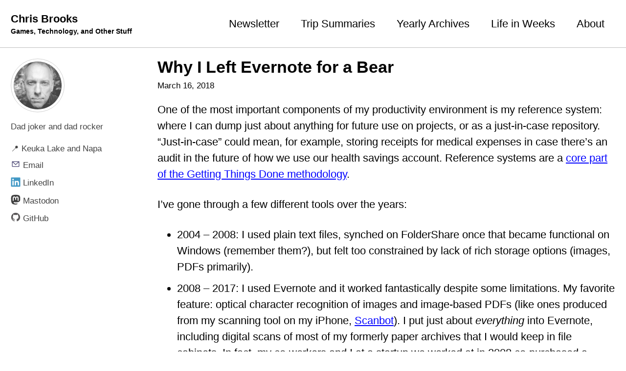

--- FILE ---
content_type: text/html
request_url: https://chrisbrooks.org/blog/2018/03/16/why-i-left-evernote-for-a-bear/
body_size: 6151
content:
<!doctype html>
<!--
  Minimal Mistakes Jekyll Theme 4.26.1 by Michael Rose
  Copyright 2013-2024 Michael Rose - mademistakes.com | @mmistakes
  Free for personal and commercial use under the MIT license
  https://github.com/mmistakes/minimal-mistakes/blob/master/LICENSE
-->

<html lang="en" class="no-js">
  <head>
    <meta charset="utf-8">

<!-- begin _includes/seo.html --><title>Why I Left Evernote for a Bear - Chris Brooks</title>
<meta name="description" content="One of the most important components of my productivity environment is my reference system: where I can dump just about anything for future use on projects, or as a just-in-case repository. “Just-in-case” could mean, for example, storing receipts for medical expenses in case there’s an audit in the future of how we use our health savings account. Reference systems are a core part of the Getting Things Done methodology. I’ve gone through a few different tools over the years:  2004 – 2008: I used plain text files, synched on FolderShare once that became functional on Windows (remember them?), but felt too constrained by lack of rich storage options (images, PDFs primarily). 2008 – 2017: I used Evernote and it worked fantastically despite some limitations. My favorite feature: optical character recognition of images and image-based PDFs (like ones produced from my scanning tool on my iPhone, Scanbot). I put just about everything into Evernote, including digital scans of most of my formerly paper archives that I would keep in file cabinets. In fact, my co-workers and I at a startup we worked at in 2008 co-purchased a Fujitsu ScanSnap and timeshared it to perform what I think can be a one-time scanning process. After using the scanner for 3 months or so I didn’t ever see a need to use one again.  Towards the end of 2017 though I started to look for an alternative to Evernote. Two main reasons:  The subscription cost for Evernote continued to climb. I have no problem with them doing this, but it was an impetus to look at the market. The software was getting bloated and slow. Capturing tools on my mobile devices were really starting to slow down, and opening/closing the app on my laptop was also tedious.  I heard about this app Bear on a few podcasts and Apple news sites I follow and decided to experiment with it to see if it would work for me. I kept my Evernote database intact, but did a full export from Evernote and import into Bear. I turned on the monthly subscription (I can stop this at any time) for Bear to get synch enabled, then started to use the app on my desktop and mobile devices. The initial sync took a long time to complete, probably over 24 hours. My Evernote database was about 6.6GB so I can see why it would take a while. It did make me nervous though as I watched things materialize. It appears that Bear does multiple passes: first downloading the plain text and note titles, followed by attachments like images and PDFs. It all came together eventually. My first disappointment with Bear was with the tagging feature. I love how the tagging comes from the note itself (using hashtags, like #finance) rather than metadata as a sidecar of the note. What I didn’t like was how hard it was to put the tags in properly as there was no autocomplete. I adopted the Michael Hyatt Evernote tagging system a few years ago so wanted the same hierarchical structure in Bear that I was using in Evernote. Without autocomplete it was just too tedious. So I flattened my tags and things were OK. The biggest benefits of Bear? It is super fast and natively supports Markdown. I can automate easily (via iOS tools like Workflow) and the sharesheet in iOS works well at capturing full web pages. This is a huge improvement over Evernote, which can make it very difficult to see the formatting styles in use. I continually had to simplify formatting in Evernote to get things to a readable state. Capture just works the way you expect it to in Bear (I honestly just want the content: text and images) and it even converts much of the HTML back into easy to edit Markdown. Earlier this year the Bear team released updates to all or their apps that added tag completion in the editor, allowing me to revert to my hierarchical structure. See this screenshot:  The hierarchical tags are what you see under taxes and travel. So the taxes/2018 tag looks like this: #taxes/2018  My main concern is the longevity of the company and therefore the app. The good news is the app has robust export capabilities and I can easily extract the raw Markdown text along with any attachments.">



<meta property="og:type" content="article">
<meta property="og:locale" content="en_US">
<meta property="og:site_name" content="Chris Brooks">
<meta property="og:title" content="Why I Left Evernote for a Bear">
<meta property="og:url" content="https://chrisbrooks.org/blog/2018/03/16/why-i-left-evernote-for-a-bear/">


  <meta property="og:description" content="One of the most important components of my productivity environment is my reference system: where I can dump just about anything for future use on projects, or as a just-in-case repository. “Just-in-case” could mean, for example, storing receipts for medical expenses in case there’s an audit in the future of how we use our health savings account. Reference systems are a core part of the Getting Things Done methodology. I’ve gone through a few different tools over the years:  2004 – 2008: I used plain text files, synched on FolderShare once that became functional on Windows (remember them?), but felt too constrained by lack of rich storage options (images, PDFs primarily). 2008 – 2017: I used Evernote and it worked fantastically despite some limitations. My favorite feature: optical character recognition of images and image-based PDFs (like ones produced from my scanning tool on my iPhone, Scanbot). I put just about everything into Evernote, including digital scans of most of my formerly paper archives that I would keep in file cabinets. In fact, my co-workers and I at a startup we worked at in 2008 co-purchased a Fujitsu ScanSnap and timeshared it to perform what I think can be a one-time scanning process. After using the scanner for 3 months or so I didn’t ever see a need to use one again.  Towards the end of 2017 though I started to look for an alternative to Evernote. Two main reasons:  The subscription cost for Evernote continued to climb. I have no problem with them doing this, but it was an impetus to look at the market. The software was getting bloated and slow. Capturing tools on my mobile devices were really starting to slow down, and opening/closing the app on my laptop was also tedious.  I heard about this app Bear on a few podcasts and Apple news sites I follow and decided to experiment with it to see if it would work for me. I kept my Evernote database intact, but did a full export from Evernote and import into Bear. I turned on the monthly subscription (I can stop this at any time) for Bear to get synch enabled, then started to use the app on my desktop and mobile devices. The initial sync took a long time to complete, probably over 24 hours. My Evernote database was about 6.6GB so I can see why it would take a while. It did make me nervous though as I watched things materialize. It appears that Bear does multiple passes: first downloading the plain text and note titles, followed by attachments like images and PDFs. It all came together eventually. My first disappointment with Bear was with the tagging feature. I love how the tagging comes from the note itself (using hashtags, like #finance) rather than metadata as a sidecar of the note. What I didn’t like was how hard it was to put the tags in properly as there was no autocomplete. I adopted the Michael Hyatt Evernote tagging system a few years ago so wanted the same hierarchical structure in Bear that I was using in Evernote. Without autocomplete it was just too tedious. So I flattened my tags and things were OK. The biggest benefits of Bear? It is super fast and natively supports Markdown. I can automate easily (via iOS tools like Workflow) and the sharesheet in iOS works well at capturing full web pages. This is a huge improvement over Evernote, which can make it very difficult to see the formatting styles in use. I continually had to simplify formatting in Evernote to get things to a readable state. Capture just works the way you expect it to in Bear (I honestly just want the content: text and images) and it even converts much of the HTML back into easy to edit Markdown. Earlier this year the Bear team released updates to all or their apps that added tag completion in the editor, allowing me to revert to my hierarchical structure. See this screenshot:  The hierarchical tags are what you see under taxes and travel. So the taxes/2018 tag looks like this: #taxes/2018  My main concern is the longevity of the company and therefore the app. The good news is the app has robust export capabilities and I can easily extract the raw Markdown text along with any attachments.">



  <meta property="og:image" content="https://chrisbrooks.org/assets/2018/03/Bear-screenshot-small.jpg">





  <meta property="article:published_time" content="2018-03-16T08:41:51-04:00">






<link rel="canonical" href="https://chrisbrooks.org/blog/2018/03/16/why-i-left-evernote-for-a-bear/">












<!-- end _includes/seo.html -->



  <link href="/feed.xml" type="application/atom+xml" rel="alternate" title="Chris Brooks Feed">
<meta name="viewport" content="width=device-width, initial-scale=1.0">

<script type="text/javascript">
  document.documentElement.className = document.documentElement.className.replace(/\bno-js\b/g, '') + ' js ';
  
</script>

<!-- For all browsers -->
<link rel="stylesheet" href="/assets/css/main.css">
<!-- <link rel="preload" href="https://cdn.jsdelivr.net/npm/@fortawesome/fontawesome-free@latest/css/all.min.css" as="style" onload="this.onload=null;this.rel='stylesheet'">
<noscript><link rel="stylesheet" href="https://cdn.jsdelivr.net/npm/@fortawesome/fontawesome-free@latest/css/all.min.css"></noscript> -->



    <!-- start custom head snippets -->

<!-- insert favicons. use https://realfavicongenerator.net/ -->
<link rel="apple-touch-icon" sizes="180x180" href="/assets/images/apple-touch-icon.png">
<link rel="icon" type="image/png" sizes="32x32" href="/assets/images/favicon-32x32.png">
<link rel="icon" type="image/png" sizes="16x16" href="/assets/images/favicon-16x16.png">
<link rel="manifest" href="/assets/images/site.webmanifest">
<link rel="mask-icon" href="/assets/images/safari-pinned-tab.svg" color="#5bbad5">
<link rel="shortcut icon" href="/assets/images/favicon.ico">
<meta name="msapplication-TileColor" content="#da532c">
<meta name="msapplication-config" content="/assets/images/browserconfig.xml">
<meta name="theme-color" content="#ffffff">
<!-- end custom head snippets -->

  </head>

  <body class="layout--single wide">
    <nav class="skip-links">
  <ul>
    <li><a href="#site-nav" class="screen-reader-shortcut">Skip to primary navigation</a></li>
    <li><a href="#main" class="screen-reader-shortcut">Skip to content</a></li>
    <li><a href="#footer" class="screen-reader-shortcut">Skip to footer</a></li>
  </ul>
</nav>

    

<div class="masthead">
  <div class="masthead__inner-wrap">
    <div class="masthead__menu">
      <nav id="site-nav" class="greedy-nav">
        
        <a class="site-title" href="/">
          Chris Brooks
          <span class="site-subtitle">Games, Technology, and Other Stuff</span>
        </a>
        <ul class="visible-links"><li class="masthead__menu-item">
              <a
                href="/newsletter/"
                
                
              >Newsletter</a>
            </li><li class="masthead__menu-item">
              <a
                href="/trips/"
                
                
              >Trip Summaries</a>
            </li><li class="masthead__menu-item">
              <a
                href="/yearly-archive/"
                
                
              >Yearly Archives</a>
            </li><li class="masthead__menu-item">
              <a
                href="/life-in-weeks/"
                
                
              >Life in Weeks</a>
            </li><li class="masthead__menu-item">
              <a
                href="/about/"
                
                
              >About</a>
            </li></ul>
        
        <button class="greedy-nav__toggle hidden" type="button">
          <span class="visually-hidden">Toggle menu</span>
          <div class="navicon"></div>
        </button>
        <ul class="hidden-links hidden"></ul>
      </nav>
    </div>
  </div>
</div>


    <div class="initial-content">
      





<div id="main" role="main">
  
  <div class="sidebar sticky">
  


<div itemscope itemtype="https://schema.org/Person" class="h-card">

  
    <div class="author__avatar">
      <a href="https://chrisbrooks.org/">
        <img src="/assets/images/chris-small.jpg" alt="" itemprop="image" class="u-photo">
      </a>
    </div>
  

  <div class="author__content">
    
    
      <div class="author__bio p-note" itemprop="description">
        <p>Dad joker and dad rocker</p>

      </div>
    
  </div>

  <div class="author__urls-wrapper">
    <button class="btn btn--inverse">Follow</button>
    <ul class="author__urls social-icons">
      
        <li itemprop="homeLocation" itemscope itemtype="https://schema.org/Place">
          <span itemprop="name" class="p-locality">📍 Keuka Lake and Napa</span>
        </li>
      

      

      
        <li>
          <a href="mailto:chris@chrisbrooks.org" rel="me" class="u-email">
            <meta itemprop="email" content="chris@chrisbrooks.org" />
            <img src="/assets/images/email.svg" alt="Email icon" class="emoji"><span class="label">Email</span>
          </a>
        </li>
      

      
        <li>
          <a href="https://www.linkedin.com/in/chrisbrooks" itemprop="sameAs" rel="nofollow noopener noreferrer me">
            <img src="/assets/images/linkedin.svg" alt="LinkedIn logo" class="emoji"><span class="label">LinkedIn</span>
          </a>
        </li>
      

      

      
      <li>
        <a href="https://techhub.social/@chrisbrooks" itemprop="sameAs" rel="nofollow noopener noreferrer me">
          <img src="/assets/images/mastodon.svg" alt="Mastodon logo" class="emoji"><span class="label">Mastodon</span>
        </a>
      </li>
       

      
        <li>
          <a href="https://github.com/brookscl" itemprop="sameAs" rel="nofollow noopener noreferrer me">
            <img src="/assets/images/github.svg" alt="GitHub logo" class="emoji" alt="GitHub logo"><span class="label">GitHub</span>
          </a>
        </li>
      

      <!--
  <li>
    <a href="http://link-to-whatever-social-network.com/user/" itemprop="sameAs" rel="nofollow noopener noreferrer me">
      <i class="fas fa-fw" aria-hidden="true"></i> Custom Social Profile Link
    </a>
  </li>
-->
    </ul>
  </div>
</div>

  
  </div>



  <article class="page" itemscope itemtype="https://schema.org/CreativeWork">
    <meta itemprop="headline" content="Why I Left Evernote for a Bear">
    <meta itemprop="description" content="One of the most important components of my productivity environment is my reference system: where I can dump just about anything for future use on projects, or as a just-in-case repository. “Just-in-case” could mean, for example, storing receipts for medical expenses in case there’s an audit in the future of how we use our health savings account. Reference systems are a core part of the Getting Things Done methodology.I’ve gone through a few different tools over the years:2004 – 2008: I used plain text files, synched on FolderShare once that became functional on Windows (remember them?), but felt too constrained by lack of rich storage options (images, PDFs primarily).2008 – 2017: I used Evernote and it worked fantastically despite some limitations. My favorite feature: optical character recognition of images and image-based PDFs (like ones produced from my scanning tool on my iPhone, Scanbot). I put just about everything into Evernote, including digital scans of most of my formerly paper archives that I would keep in file cabinets. In fact, my co-workers and I at a startup we worked at in 2008 co-purchased a Fujitsu ScanSnap and timeshared it to perform what I think can be a one-time scanning process. After using the scanner for 3 months or so I didn’t ever see a need to use one again.Towards the end of 2017 though I started to look for an alternative to Evernote. Two main reasons:The subscription cost for Evernote continued to climb. I have no problem with them doing this, but it was an impetus to look at the market.The software was getting bloated and slow. Capturing tools on my mobile devices were really starting to slow down, and opening/closing the app on my laptop was also tedious.I heard about this app Bear on a few podcasts and Apple news sites I follow and decided to experiment with it to see if it would work for me. I kept my Evernote database intact, but did a full export from Evernote and import into Bear. I turned on the monthly subscription (I can stop this at any time) for Bear to get synch enabled, then started to use the app on my desktop and mobile devices.The initial sync took a long time to complete, probably over 24 hours. My Evernote database was about 6.6GB so I can see why it would take a while. It did make me nervous though as I watched things materialize. It appears that Bear does multiple passes: first downloading the plain text and note titles, followed by attachments like images and PDFs. It all came together eventually.My first disappointment with Bear was with the tagging feature. I love how the tagging comes from the note itself (using hashtags, like #finance) rather than metadata as a sidecar of the note. What I didn’t like was how hard it was to put the tags in properly as there was no autocomplete. I adopted the Michael Hyatt Evernote tagging system a few years ago so wanted the same hierarchical structure in Bear that I was using in Evernote. Without autocomplete it was just too tedious. So I flattened my tags and things were OK.The biggest benefits of Bear? It is super fast and natively supports Markdown. I can automate easily (via iOS tools like Workflow) and the sharesheet in iOS works well at capturing full web pages. This is a huge improvement over Evernote, which can make it very difficult to see the formatting styles in use. I continually had to simplify formatting in Evernote to get things to a readable state. Capture just works the way you expect it to in Bear (I honestly just want the content: text and images) and it even converts much of the HTML back into easy to edit Markdown.Earlier this year the Bear team released updates to all or their apps that added tag completion in the editor, allowing me to revert to my hierarchical structure. See this screenshot:The hierarchical tags are what you see under taxes and travel. So the taxes/2018 tag looks like this:#taxes/2018My main concern is the longevity of the company and therefore the app. The good news is the app has robust export capabilities and I can easily extract the raw Markdown text along with any attachments.">
    <meta itemprop="datePublished" content="2018-03-16T08:41:51-04:00">
    

    <div class="page__inner-wrap">
      
        <header>
          <h1 id="page-title" class="page__title" itemprop="headline">
            <a href="https://chrisbrooks.org/blog/2018/03/16/why-i-left-evernote-for-a-bear/" itemprop="url">Why I Left Evernote for a Bear
</a>
          </h1>
          

  <p class="page__meta">
    
      
      <span class="page__meta-date">
        <i class="far fa-calendar-alt" aria-hidden="true"></i>
        
        <time datetime="2018-03-16T08:41:51-04:00">March 16, 2018</time>
      </span>
    

    

    
  </p>


        </header>
      

      <section class="page__content" itemprop="text">
        
        <p>One of the most important components of my productivity environment is my reference system: where I can dump just about anything for future use on projects, or as a just-in-case repository. “Just-in-case” could mean, for example, storing receipts for medical expenses in case there’s an audit in the future of how we use our health savings account. Reference systems are a <a href="https://gettingthingsdone.com/wp-content/uploads/2014/10/Filing.pdf">core part of the Getting Things Done methodology</a>.</p>
<p>I’ve gone through a few different tools over the years:</p>
<ul>
<li>2004 – 2008: I used plain text files, synched on FolderShare once that became functional on Windows (remember them?), but felt too constrained by lack of rich storage options (images, PDFs primarily).</li>
<li>2008 – 2017: I used Evernote and it worked fantastically despite some limitations. My favorite feature: optical character recognition of images and image-based PDFs (like ones produced from my scanning tool on my iPhone, <a href="https://scanbot.io/">Scanbot</a>). I put just about <em>everything</em> into Evernote, including digital scans of most of my formerly paper archives that I would keep in file cabinets. In fact, my co-workers and I at a startup we worked at in 2008 co-purchased a Fujitsu ScanSnap and timeshared it to perform what I think can be a one-time scanning process. After using the scanner for 3 months or so I didn’t ever see a need to use one again.</li>
</ul>
<p>Towards the end of 2017 though I started to look for an alternative to Evernote. Two main reasons:</p>
<ul>
<li>The subscription cost for Evernote continued to climb. I have no problem with them doing this, but it was an impetus to look at the market.</li>
<li>The software was getting bloated and slow. Capturing tools on my mobile devices were really starting to slow down, and opening/closing the app on my laptop was also tedious.</li>
</ul>
<p>I heard about this app <a href="http://www.bear-writer.com">Bear</a> on a few podcasts and Apple news sites I follow and decided to experiment with it to see if it would work for me. I kept my Evernote database intact, but did a full export from Evernote and import into Bear. I turned on the monthly subscription (I can stop this at any time) for Bear to get synch enabled, then started to use the app on my desktop and mobile devices.</p>
<p>The initial sync took a <em>long</em> time to complete, probably over 24 hours. My Evernote database was about 6.6GB so I can see why it would take a while. It did make me nervous though as I watched things materialize. It appears that Bear does multiple passes: first downloading the plain text and note titles, followed by attachments like images and PDFs. It all came together eventually.</p>
<p>My first disappointment with Bear was with the tagging feature. I <em>love</em> how the tagging comes from the note itself (using hashtags, like #finance) rather than metadata as a sidecar of the note. What I didn’t like was how hard it was to put the tags in properly as there was no autocomplete. I adopted the <a href="https://michaelhyatt.com/evernote-tags/">Michael Hyatt Evernote tagging system</a> a few years ago so wanted the same hierarchical structure in Bear that I was using in Evernote. Without autocomplete it was just too tedious. So I flattened my tags and things were OK.</p>
<p>The biggest benefits of Bear? It is super fast and natively supports <a href="https://daringfireball.net/projects/markdown/basics">Markdown</a>. I can automate easily (via iOS tools like Workflow) and the sharesheet in iOS works well at capturing full web pages. This is a huge improvement over Evernote, which can make it very difficult to see the formatting styles in use. I continually had to simplify formatting in Evernote to get things to a readable state. Capture just works the way you expect it to in Bear (I honestly just want the content: text and images) and it even converts much of the HTML back into easy to edit Markdown.</p>
<p>Earlier this year the Bear team released updates to all or their apps that added tag completion in the editor, allowing me to revert to my hierarchical structure. See this screenshot:</p>
<p><img class="alignnone wp-image-2314 size-full" src="/assets/2018/03/Bear-screenshot-small.jpg" alt="Screenshot of the Bear app showing hierarchical tags" width="700" height="450" /></p>
<p>The hierarchical tags are what you see under taxes and travel. So the taxes/2018 tag looks like this:</p>
<pre><code>#taxes/2018
</code></pre>
<p>My main concern is the longevity of the company and therefore the app. The good news is the app has robust export capabilities and I can easily extract the raw Markdown text along with any attachments.</p>

        
      </section>

      <footer class="page__meta">
        
        


        

  <p class="page__date"><strong><i class="fas fa-fw fa-calendar-alt" aria-hidden="true"></i> Updated:</strong> <time class="dt-published" datetime="2018-03-16T08:41:51-04:00">March 16, 2018</time></p>

      </footer>

      

      
  <nav class="pagination">
    
      <a href="/blog/2018/03/15/lanterns-in-the-attic/" class="pagination--pager" title="Lanterns In The Attic
">Previous</a>
    
    
      <a href="/blog/2018/03/17/teaching-asl-to-matthew-and-chris/" class="pagination--pager" title="Teaching ASL To Matthew And Chris
">Next</a>
    
  </nav>

    </div>

    
  </article>

  
  
    
<div class="page__related">
  
  <h2 class="page__related-title">Recent Posts</h2>
  <div class="grid__wrapper">
    
      
      



<div class="grid__item">
    <article class="archive__item" itemscope itemtype="https://schema.org/CreativeWork">
        
        <div class="archive__item-teaser">
            <img src="/assets/2021/02/2021-Theme-Scribbles-1024x564.png" alt="">
        </div>
        
        
        <h2 class="archive__item-title no_toc" itemprop="headline">
            
            <a href="/blog/2026/01/14/2026-theme" rel="permalink">My 2026 Theme – More of the Same
</a>
            
        </h2>
        

  <p class="page__meta">
    
      
      <span class="page__meta-date">
        <i class="far fa-calendar-alt" aria-hidden="true"></i>
        
        <time datetime="2026-01-14T10:54:51-05:00">January 14, 2026</time>
      </span>
    

    

    
  </p>


        <p class="archive__item-excerpt" itemprop="description">It is time for a new yearly theme! Note: I don’t buy the journals, but Myke and CPG Grey popularized the idea of creating yearly themes.

</p>
    </article>
</div>

    
      
      



<div class="grid__item">
    <article class="archive__item" itemscope itemtype="https://schema.org/CreativeWork">
        
        <div class="archive__item-teaser">
            <img src="/assets/2025/12/italy-43-map.jpg" alt="">
        </div>
        
        
        <h2 class="archive__item-title no_toc" itemprop="headline">
            
            <a href="/blog/2025/12/27/can-claude-play-italy-43" rel="permalink">Can Claude Code play Italy ‘43?
</a>
            
        </h2>
        

  <p class="page__meta">
    
      
      <span class="page__meta-date">
        <i class="far fa-calendar-alt" aria-hidden="true"></i>
        
        <time datetime="2025-12-27T10:56:01-05:00">December 27, 2025</time>
      </span>
    

    

    
  </p>


        <p class="archive__item-excerpt" itemprop="description">There’s an interesting thread over on BoardGameGeek where folks are discussing use of AI in wargaming, with some focus on spatial state.

</p>
    </article>
</div>

    
      
      



<div class="grid__item">
    <article class="archive__item" itemscope itemtype="https://schema.org/CreativeWork">
        
        <div class="archive__item-teaser">
            <img src="/assets/2025/12/coming-down-18-at-sunset.jpg" alt="">
        </div>
        
        
        <h2 class="archive__item-title no_toc" itemprop="headline">
            
            <a href="/blog/2025/12/18/36-holes-at-the-renovated-poppy-ridge" rel="permalink">36 Holes at the Renovated Poppy Ridge
</a>
            
        </h2>
        

  <p class="page__meta">
    
      
      <span class="page__meta-date">
        <i class="far fa-calendar-alt" aria-hidden="true"></i>
        
        <time datetime="2025-12-18T12:27:30-05:00">December 18, 2025</time>
      </span>
    

    

    
  </p>


        <p class="archive__item-excerpt" itemprop="description">I did an overnight trip to nearby Livermore CA to play back-to-back rounds on the recently renovated Poppy Ridge.

</p>
    </article>
</div>

    
      
      



<div class="grid__item">
    <article class="archive__item" itemscope itemtype="https://schema.org/CreativeWork">
        
        <div class="archive__item-teaser">
            <img src="/assets/2025/12/top-10-movies-2025.jpg" alt="">
        </div>
        
        
        <h2 class="archive__item-title no_toc" itemprop="headline">
            
            <a href="/blog/2025/12/11/roger-ebert-tops-2025" rel="permalink">Roger Ebert Top Movies of 2025 Composite
</a>
            
        </h2>
        

  <p class="page__meta">
    
      
      <span class="page__meta-date">
        <i class="far fa-calendar-alt" aria-hidden="true"></i>
        
        <time datetime="2025-12-11T14:19:48-05:00">December 11, 2025</time>
      </span>
    

    

    
  </p>


        <p class="archive__item-excerpt" itemprop="description">The Roger Ebert collection of critics just published their individual top 10 movies of the year. This is good discovery material for Julie and me, so I figur...</p>
    </article>
</div>

    
  </div>
</div>

  
  
</div>

      
    </div>

    

    <div id="footer" class="page__footer">
      <footer>
        <!-- start custom footer snippets -->

<!-- end custom footer snippets -->
        

<div class="page__footer-follow">
  <ul class="social-icons">
    
      <li><strong>Follow:</strong></li>
    

    

    
      <li><a href="/feed.xml"><img src="/assets/images/feed.svg" alt="Feed logo" class="emoji"> Feed</a></li>
    
  </ul>
</div>


<div class="page__footer-copyright">&copy; 2026 <a href="https://chrisbrooks.org">Chris Brooks</a>. Powered by <a href="https://jekyllrb.com" rel="nofollow">Jekyll</a> &amp; <a href="https://mademistakes.com/work/jekyll-themes/minimal-mistakes/" rel="nofollow">Minimal Mistakes</a>.</div>
      </footer>
    </div>

    
  <script src="/assets/js/main.min.js"></script>








  
    <script src="/assets/js/after-footer-scripts.js"></script>
  


  </body>
</html>
